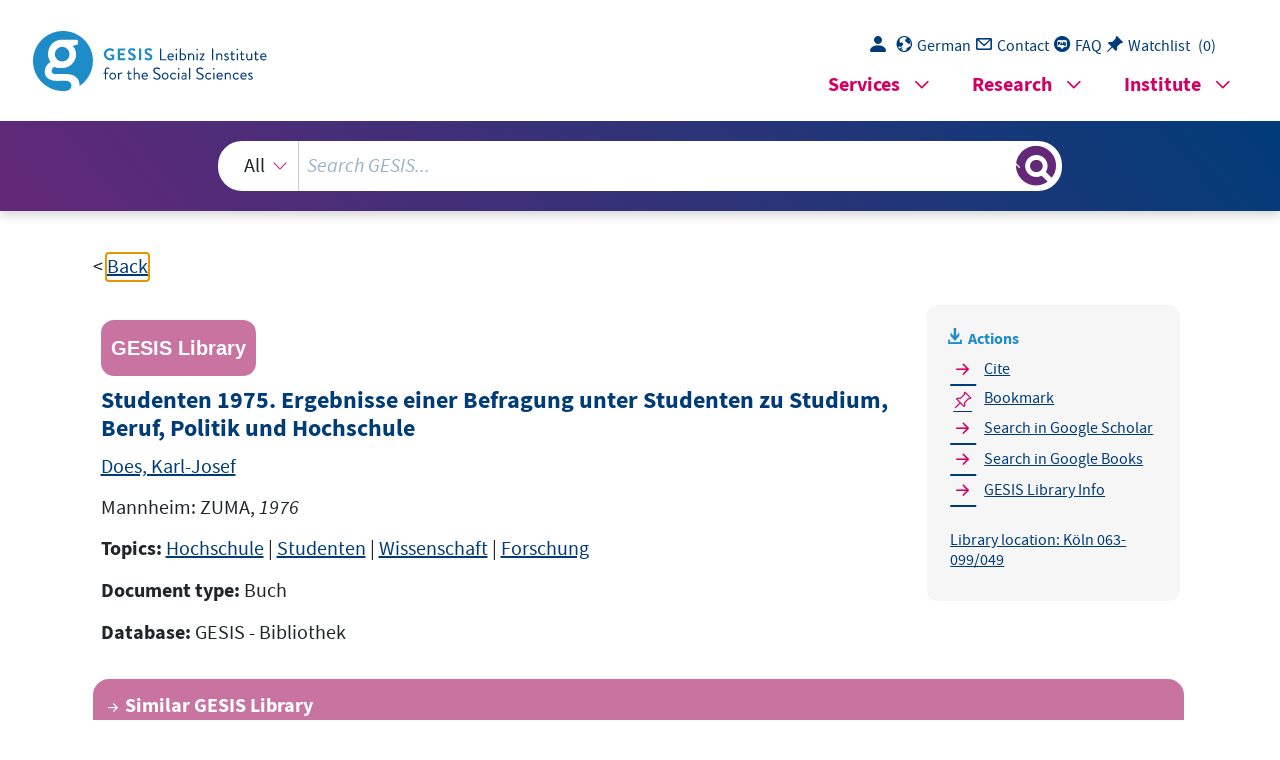

--- FILE ---
content_type: text/html; charset=UTF-8
request_url: https://search.gesis.org/services/get_stella_recommendation.php?doc_id=gesis-bib-91775&click_path=gesis-bib-91775&hostType=prod
body_size: 2205
content:
{"hits":{"total":{"value":10,"relation":"eq"},"hits":[{"_index":"gesis-25-01-2026-02-06-16","_id":"gesis-bib-37048","_version":1,"_seq_no":5937,"_primary_term":1,"found":true,"_source":{"coreAuthor":["Windolf, Paul"],"coredoctypelitadd":["Monographie"],"coreJournalTitle":"K\u00f6lner Zeitschrift f\u00fcr Soziologie und Sozialpsychologie","coreLanguage":["Deutsch (DE)"],"database":"GESIS - Bibliothek","data_source":"GESIS-BIB","document_type":"Zeitschriftenaufsatz","fulltext":0,"gesis_own":1,"library_location":["K\u00f6ln Zeitschriftenaufsatz"],"person":["Windolf, Paul"],"person_sort":"Windolf","publisher":"GESIS","source":"In: K\u00f6lner Zeitschrift f\u00fcr Soziologie und Sozialpsychologie, Bd. 44(1992)  H. 1 ; S. 76-98. ISSN 0023-2653","subtype":"journal_article","title":"Fachkultur und Studienfachwahl : Ergebnisse einer Befragung von Studienanf\u00e4ngern","topic":["Zeitschriftenartikel"],"type":"gesis_bib","id":"gesis-bib-37048","index_source":"GESIS-BIB"},"system_type":"BASE","doc_rank":1,"rid":15598194},{"_index":"gesis-25-01-2026-02-06-16","_id":"gesis-bib-102804","_version":1,"_seq_no":18309,"_primary_term":1,"found":true,"_source":{"coredoctypelitadd":["Sammelwerk"],"coreLanguage":["Deutsch (DE)"],"corePublisher":"Bock","coreSseries":"(Studien zu Bildung und Wissenschaft ; Bd. 5)","database":"GESIS - Bibliothek","data_source":"GESIS-BIB","date":"1984","date_recency":"1984","document_type":"Buch","fulltext":0,"gesis_own":1,"library_location":["K\u00f6ln 063-099\/091"],"person":["Peisert, H. ","Bargel, Tino "],"person_sort":"PeisertBargel","publisher":"GESIS","source":"Bad Honnef: Bock, 1984","subtype":"book","title":"Studiensituation und studentische Orientierungen. Eine empirische Untersuchung im Wintersemester 1982\/83","topic":["Tabellen","Hochschule","Studenten","Wissenschaft","Forschung"],"type":"gesis_bib","id":"gesis-bib-102804","index_source":"GESIS-BIB"},"system_type":"BASE","doc_rank":2,"rid":15598194},{"_index":"gesis-25-01-2026-02-06-16","_id":"gesis-bib-64843","_version":1,"_seq_no":11344,"_primary_term":1,"found":true,"_source":{"coreAuthor":["Borchert, Karlheinz"],"coredoctypelitadd":["Monographie"],"coreJournalTitle":"Zeitschrift f\u00fcr Sozialisationsforschung und Erziehungssoziologie","coreLanguage":["Deutsch (DE)"],"database":"GESIS - Bibliothek","data_source":"GESIS-BIB","document_type":"Zeitschriftenaufsatz","fulltext":0,"gesis_own":1,"library_location":["K\u00f6ln Zeitschriftenaufsatz"],"person":["Borchert, Karlheinz"],"person_sort":"Borchert","publisher":"GESIS","source":"In: Zeitschrift f\u00fcr Sozialisationsforschung und Erziehungssoziologie, Jg. 6, 1986, H. 1, S. 111-128.. ISSN 1436-1957","subtype":"journal_article","title":"Soziale Herkunft und berufliche Karriere. Ergebnisse einer Absolventenbefragung an Fachhochschulen","topic":["Zeitschriftenartikel"],"type":"gesis_bib","id":"gesis-bib-64843","index_source":"GESIS-BIB"},"system_type":"BASE","doc_rank":3,"rid":15598194},{"_index":"gesis-25-01-2026-02-06-16","_id":"gesis-bib-91686","_version":1,"_seq_no":16289,"_primary_term":1,"found":true,"_source":{"coredoctypelitadd":["Monographie"],"coreLanguage":["Deutsch (DE)"],"database":"GESIS - Bibliothek","data_source":"GESIS-BIB","date":"1979","date_recency":"1979","document_type":"Buch","fulltext":0,"gesis_own":1,"library_location":["K\u00f6ln 063-044"],"publisher":"GESIS","source":"Villingen-Schwenningen: Neckar Verl.: 1979","subtype":"book","title":"Hochschule und Gesellschaft. Ergebnisse einer Repr\u00e4sentativumfrage","topic":["Hochschule","Studenten","Wissenschaft","Forschung"],"type":"gesis_bib","id":"gesis-bib-91686","index_source":"GESIS-BIB"},"system_type":"BASE","doc_rank":4,"rid":15598194},{"_index":"gesis-25-01-2026-02-06-16","_id":"gesis-bib-18119","_version":1,"_seq_no":2067,"_primary_term":1,"found":true,"_source":{"coredoctypelitadd":["Umfrageergebnisse"],"coreLanguage":["Deutsch (DE)"],"database":"GESIS - Bibliothek","data_source":"GESIS-BIB","date":"1996","date_recency":"1996","document_type":"Buch","fulltext":0,"gesis_own":1,"library_location":["K\u00f6ln Ordner \"Zeitungsausschnitte\""],"publisher":"GESIS","source":"DUZ Nr. 17 vom 6.9.1996.","subtype":"book","title":"Soziale Herkunft und Studienf\u00e4cher der Studenten an deutschen Hochschulen","topic":["Umfrageergebnisse"],"type":"gesis_bib","id":"gesis-bib-18119","index_source":"GESIS-BIB"},"system_type":"BASE","doc_rank":5,"rid":15598194},{"_index":"gesis-25-01-2026-02-06-16","_id":"gesis-bib-5673","_version":1,"_seq_no":669,"_primary_term":1,"found":true,"_source":{"coreAuthor":["Bargel, Tino","Framheim-Preisert, Gerhild","Sandberger, Johann-Ulrich"],"coredoctypelitadd":["Monographie"],"coreIsbn":"3870666811","coreLanguage":["Deutsch (DE)"],"corePublisher":"Bock","coreSseries":"(Studien zu Bildung und Wissenschaft ; 86)","database":"GESIS - Bibliothek","data_source":"GESIS-BIB","date":"1989","date_recency":"1989","document_type":"Buch","fulltext":0,"gesis_own":1,"library_location":["K\u00f6ln 063-063\/001"],"person":["Bargel, Tino","Framheim-Preisert, Gerhild","Sandberger, Johann-Ulrich"],"person_sort":"BargelFramheim-PreisertSandberger","publisher":"GESIS","source":"Bad Honnef: Bock, 1989.- 350 S., Tab.","subtype":"book","title":"Studienerfahrungen und studentische Orientierungen in den 80er Jahren : Trends und Stabilit\u00e4ten ; drei Erhebungen an den Universit\u00e4ten und Fachhochschulen 1983, 1985, 1987","topic":["Monographie","Tabellen","Hochschule","Studenten","Wissenschaft","Forschung"],"type":"gesis_bib","id":"gesis-bib-5673","index_source":"GESIS-BIB"},"system_type":"BASE","doc_rank":6,"rid":15598194},{"_index":"gesis-25-01-2026-02-06-16","_id":"gesis-bib-91780","_version":1,"_seq_no":16630,"_primary_term":1,"found":true,"_source":{"coreAuthor":["Hansen, Hans-Peter","Mylius, Karl Heinrich"],"coredoctypelitadd":["Monographie"],"coreLanguage":["Deutsch (DE)"],"corePublisher":"Verl. Dokumentation","database":"GESIS - Bibliothek","data_source":"GESIS-BIB","date":"1974","date_recency":"1974","document_type":"Buch","fulltext":0,"gesis_own":1,"library_location":["K\u00f6ln 063-099\/056"],"person":["Hansen, Hans-Peter","Mylius, Karl Heinrich"],"person_sort":"HansenMylius","publisher":"GESIS","source":"M\u00fcnchen: Verl. Dokumentation, 1974","subtype":"book","title":"Die soziale Situation der Studenten","topic":["Hochschule","Studenten","Wissenschaft","Forschung"],"type":"gesis_bib","id":"gesis-bib-91780","index_source":"GESIS-BIB"},"system_type":"BASE","doc_rank":7,"rid":15598194},{"_index":"gesis-25-01-2026-02-06-16","_id":"gesis-bib-142309","_version":1,"_seq_no":22323,"_primary_term":1,"found":true,"_source":{"coreAuthor":["Ramm, Michael","Multrus, Frank","Bargel, Tino","Schmidt, Monika"],"coredoctypelitadd":["Monographie"],"coreLanguage":["Deutsch (DE)"],"corePublisher":"BMBF","database":"GESIS - Bibliothek","data_source":"GESIS-BIB","date":"2014","date_recency":"2014","document_type":"Buch","fulltext":0,"gesis_own":1,"intranet_link":["http:\/\/intranet.gesis.intra\/Bibliothek\/Volltexte\/2014\/12._Studierendensurvey_2014_ZA5126.pdf"],"library_location":["K\u00f6ln 063-748\/003"],"person":["Ramm, Michael","Multrus, Frank","Bargel, Tino","Schmidt, Monika"],"person_sort":"RammMultrusBargelSchmidt","publisher":"GESIS","source":"Bonn u.a.: BMBF, 2014.- 496 S., graph. Darst.","study_reference_numbers":["5126"],"study_references":["Studiensituation und studentische Orientierungen 2012\/13 (Studierenden-Survey)"],"subtype":"book","title":"Studiensituation und studentische Orientierungen : 12. Studierendensurvey an Universit\u00e4ten und Fachhochschulen","topic":["Forschung","Forschungsbericht","Fragebogen","Hochschule","Student","Studentin","Studium","Wissenschaft","pdf","GESIS-Studie","Monographie","Prim\u00e4rliteratur"],"type":"gesis_bib","id":"gesis-bib-142309","index_source":"GESIS-BIB"},"system_type":"BASE","doc_rank":8,"rid":15598194},{"_index":"gesis-25-01-2026-02-06-16","_id":"gesis-bib-91699","_version":1,"_seq_no":16571,"_primary_term":1,"found":true,"_source":{"coredoctypelitadd":["Monographie"],"coreLanguage":["Deutsch (DE)"],"corePublisher":"Selbstverl.","database":"GESIS - Bibliothek","data_source":"GESIS-BIB","date":"1981","date_recency":"1981","document_type":"Buch","fulltext":0,"gesis_own":1,"library_location":["K\u00f6ln 063-060"],"publisher":"GESIS","source":"Bonn: Selbstverl., 1981","subtype":"book","title":"Studium und Hochschulpolitik. Untersuchung \u00fcber Informationsverhalten, Studiensituation und gesellschaftspolitische Vorstellungen von Studenten","topic":["Hochschule","Studenten","Wissenschaft","Forschung"],"type":"gesis_bib","id":"gesis-bib-91699","index_source":"GESIS-BIB"},"system_type":"BASE","doc_rank":9,"rid":15598194},{"_index":"gesis-25-01-2026-02-06-16","_id":"gesis-bib-36639","_version":1,"_seq_no":5779,"_primary_term":1,"found":true,"_source":{"coreAuthor":["Kaupen, Heidrun","Kaupen, Wolfgang"],"coredoctypelitadd":["Monographie"],"coreJournalTitle":"K\u00f6lner Zeitschrift f\u00fcr Soziologie und Sozialpsychologie","coreLanguage":["Deutsch (DE)"],"database":"GESIS - Bibliothek","data_source":"GESIS-BIB","document_type":"Zeitschriftenaufsatz","fulltext":0,"gesis_own":1,"library_location":["K\u00f6ln Zeitschriftenaufsatz"],"person":["Kaupen, Heidrun","Kaupen, Wolfgang"],"person_sort":"KaupenKaupen","publisher":"GESIS","source":"In: K\u00f6lner Zeitschrift f\u00fcr Soziologie und Sozialpsychologie, Bd. 16(1964)  ; S. 125 ff.. ISSN 0023-2653","subtype":"journal_article","title":"Der Einflu\u00df gesellschaftlicher Wertvorstellungen auf die Struktur der deutschen Studentenschaft","topic":["Zeitschriftenartikel"],"type":"gesis_bib","id":"gesis-bib-36639","index_source":"GESIS-BIB"},"system_type":"BASE","doc_rank":10,"rid":15598194}]}}